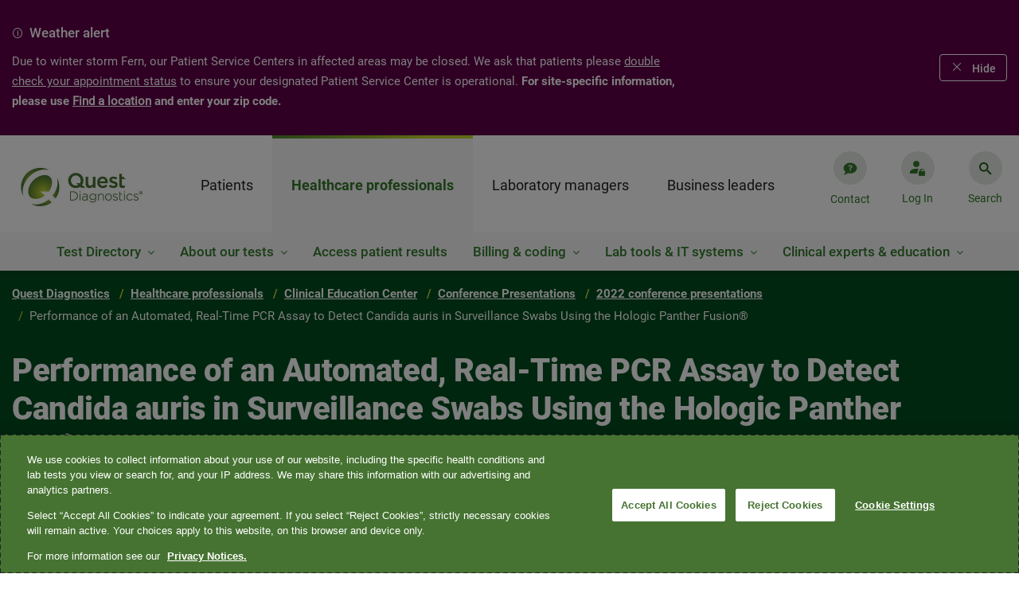

--- FILE ---
content_type: application/javascript;charset=utf-8
request_url: https://www.questdiagnostics.com/etc.clientlibs/corporate/components/container/clientlibs.min.ACSHASHa96fae9d65de448864949124898af7e4.js
body_size: 144
content:
!function(){"use strict";var e="undefined"!=typeof Float32Array?Float32Array:Array;Math.random;Math.PI,Math.PI;function t(t,n){var i=new e(2);return i[0]=t,i[1]=n,i}var n,i;n=new e(2),e!=Float32Array&&(n[0]=0,n[1]=0),i=n;Array.from(document.querySelectorAll("[aria-hidden=true]"));function o(e){var t=!1;return function(n){t||(window.requestAnimationFrame(function(){e(n),t=!1}),t=!0)}}window.matchMedia("(max-width: 991px)");function r(e,n){return{pos:t(e,n),radius:2}}function a(e,t){var n,i,a=10,c=0,d=0,u=0,l=0,s=0,h=0;function f(e){var n=e.pos,i=e.radius;t.fillStyle="#ccc",t.beginPath(),t.arc(n[0],n[1],i,0,2*Math.PI),t.fill()}function y(){!function(){n=e.getBoundingClientRect();var i=window.devicePixelRatio||1;e.width=n.width*i,e.height=n.height*i,u=n.top,l=e.clientHeight,s=n.left,h=e.clientWidth,t.scale(i,i)}(),c=Math.ceil(h/a),d=Math.ceil(l/a),function(){i=[];for(var e=0;e<d;e+=1)for(var t=0;t<c;t+=1){var n=r(t*a+5,e*a+5);i.push(n)}}()}function p(){y(),t.clearRect(0,0,h,l),i.forEach(function(e){e.radius=function(e,t,n){return void 0===t&&(t=0),void 0===n&&(n=1),e<=t?t:e>=n?n:e}(1,0,1),f(e)})}p(),window.addEventListener("resize",o(p)),window.addEventListener("mousemove",o(function(n){!function(n,o){t.clearRect(0,0,h,l);var r=0;u=window.scrollY+e.getBoundingClientRect().top,s=e.getBoundingClientRect().left,n>=s&&o>=u&&n<=s+h&&o<=u+l&&(r=Math.min(Math.ceil(Math.min(n-s,o-u,h-(n-s),l-(o-u))/10),10)),i.forEach(function(e){var t=e.pos[0],i=e.pos[1],a=Math.sqrt(Math.pow(n-(t+s),2)+Math.pow(o-u-i,2));e.radius=a<2*r?5:a<2.5*r?4:a<3*r?3.5:a<3.5*r?3:1,f(e)})}(n.pageX,n.pageY)}))}window.addEventListener("DOMContentLoaded",function(){function e(){var e=document.querySelector(".show-hide-search-btn"),t=document.querySelector(".showdata"),n=document.querySelector(".hidedata"),i=document.querySelector(".cmp-container .searchbar"),o=document.querySelector(".cmp-container .quicklinks"),r=document.querySelector(".show-hide-search-btn button");"true"==e.getAttribute("hidden")?(e.setAttribute("hidden","false"),r.setAttribute("aria-expanded","true"),t.style.display="none",n.style.display="block",i.style.display="block",o.style.display="block"):(e.setAttribute("hidden","true"),r.setAttribute("aria-expanded","false"),t.style.display="block",n.style.display="none",i.style.display="none",o.style.display="none")}document.querySelectorAll(".dotcloud .main:not(.ignore) canvas").forEach(function(e){var t=e.getContext("2d");a(e,t)}),document.querySelectorAll(".show-hide-search-btn").forEach(function(t){t.addEventListener("click",e)})})}();